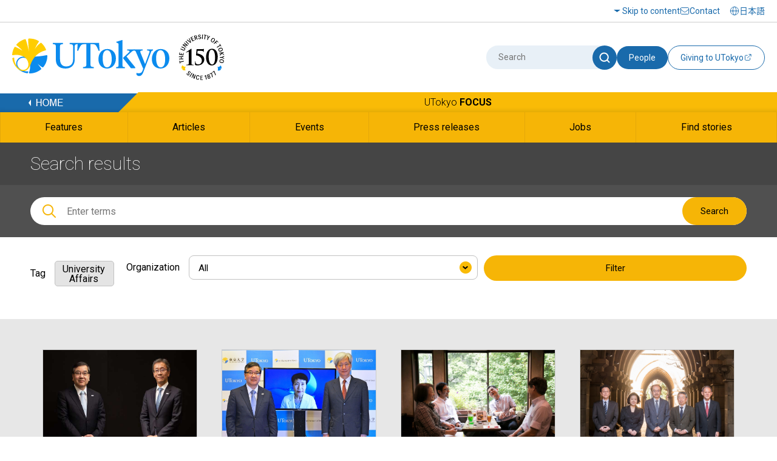

--- FILE ---
content_type: text/html
request_url: https://www.u-tokyo.ac.jp/focus/en/tags/?tag=University+Affairs
body_size: 45209
content:
<!DOCTYPE html>
<html lang="en">
    <head>
        <meta charset="UTF-8">
        <meta http-equiv="X-UA-Compatible" content="IE=edge">
        <title>Focus | The University of Tokyo</title>
        <meta name="viewport" content="width=device-width,initial-scale=1,maximum-scale=1,minimum-scale=1">
        <meta name="description" content="">
        <meta name="keywords" content="">
        <meta name="copyright" content="(C)The University of Tokyo">

        <link rel="shortcut icon" href="/content/100074614.ico">

        <meta property="og:title" content="Focus | The University of Tokyo">
        <meta property="og:site_name" content="The University of Tokyo">
        <meta property="og:type" content="website">
        <meta property="og:description" content="">
        <meta property="og:url" content="">
        <meta property="og:image" content="">
        <meta name="twitter:card" content="summary_large_image">
        <meta name="twitter:title" content="Focus | The University of Tokyo">
        <meta name="twitter:description" content="">
        <meta name="twitter:image" content="">

<!-- Google Tag Manager -->
<script>(function(w,d,s,l,i){w[l]=w[l]||[];w[l].push({'gtm.start':
new Date().getTime(),event:'gtm.js'});var f=d.getElementsByTagName(s)[0],
j=d.createElement(s),dl=l!='dataLayer'?'&l='+l:'';j.async=true;j.src=
'https://www.googletagmanager.com/gtm.js?id='+i+dl;f.parentNode.insertBefore(j,f);
})(window,document,'script','dataLayer','GTM-WC55Q74');</script>
<!-- End Google Tag Manager -->

        <link href="https://fonts.googleapis.com/earlyaccess/notosansjapanese.css" rel="stylesheet" />
        <link href="https://fonts.googleapis.com/css?family=Roboto:100,300,400,500,700" rel="stylesheet">

        <link rel="stylesheet" href="/content/style.css">
        <link rel="stylesheet" href="/aly.css">
<script>
function toggleMonth() {
    var year = $("#year").val();
    if (year == "") {
        $("#month").attr("class", "notactive");
        $("#month").prop("disabled", true);
        $("#month").val("");
    } else {
        $("#month").removeClass("notactive");
        $("#month").prop("disabled", false);
    }
}
function refine() {
    var scroll = $(window).scrollTop();
    $("#scrollTop").val(scroll);
    document.forms['qForm'].submit();
}
window.onload = function() {
    $("#refine").focus();
    $(window).scrollTop();
}
</script>
    </head>
    <body>

<!-- Google Tag Manager (noscript) -->
<noscript><iframe src="https://www.googletagmanager.com/ns.html?id=GTM-WC55Q74"
height="0" width="0" style="display:none;visibility:hidden"></iframe></noscript>
<!-- End Google Tag Manager (noscript) -->

        <!-- .l-wrapper -->
        <div class="l-wrapper">

<noscript>JavaScript is required to display the University of Tokyo website correctly. Please enable JavaScript in your browser settings and refresh the page.</noscript>

<!-- HEADER -->
<header class="l-header">
    <div class="header-inner-wrap">
        <div class="header-upside">
            <div class="header-inner">
                <div class="hamburger-button-wrap">
                    <div class="hamburger-button"><span></span><span></span><span></span></div>
                </div>
                <div class="logo">
                    <a href="/en/index.html"><img src="/content/400244322.svg" alt="The University of Tokyo" class="u-img-responsive"></a>
                </div>
                <ul class="nav-list">
                    <li class="item skip"><a href="#content">Skip to content</a></li>
                    <li class="item contact"><a href="/en/general/contact.html">Contact</a></li>
                </ul>
                <div class="select-lang">
                    <a href="/ja/index.html"><span lang="ja">日本語</span></a>
                </div>
            </div>
        </div>
        <div class="header-bottom">
            <div class="header-inner">
                <div class="logo">
                    <a href="/en/index.html"><img src="/content/400244322.svg" alt="The University of Tokyo" class="u-img-responsive"></a>
                </div>
                <div class="form-wrap">
                    <form class="form" id="myForm" name="searchHead" method="get" action="/en/search/index.html">
                        <div class="site-search">
                            <input class="input" type="text" name="q" id="word" value="" title="Search" placeholder="Search">
                            <button class="submit" type="submit" name="Submit" value="" onclick="document.searchHead.action='/en/search/index.html'"><img src="/content/400244321.svg" alt="Search"></button>
                        </div>
                        <button class="teacher-search" type="submit" name="Submit" value="" onclick="document.searchHead.action='/focus/en/people/'">People</button>
                    </form>
                    <div class="fund-btn"><a href="https://utf.u-tokyo.ac.jp/en/" target="_blank">
                        <p>Giving to UTokyo</p><img class="external-link" src="/content/400244317.svg" alt="Open a new window">
                    </a></div>
                </div>
            </div>
        </div>
    </div>
</header>
<!-- /HEADER -->
            <!-- GNAV -->
            <div class="l-gnav__news">
                <div class="nav-top-inner">
                    <div class="l-gnav__news-top">
                        <a href="/en/index.html" class="l-gnav__news-home"><img src="/content/400244331.png" alt="HOME"></a>
                        <p class="l-gnav__news-title"><a href="/focus/en/index.html">UTokyo <span>FOCUS</span></a></p>
                    </div>
                </div>

                <nav>
                    <div class="nav-bottom-inner">
                        <ul class="l-gnav__news-list">
                            <li class="l-gnav__news-item"><a href="/focus/en/features/"><span lang="en">Features</span></a></li>
                            <li class="l-gnav__news-item"><a href="/focus/en/articles/"><span lang="en">Articles</span></a></li>
                            <li class="l-gnav__news-item"><a href="/focus/en/events/"><span lang="en">Events</span></a></li>
                            <li class="l-gnav__news-item"><a href="/focus/en/press/"><span lang="en">Press releases</span></a></li>
                            <li class="l-gnav__news-item"><a href="/focus/en/jobs/"><span lang="en">Jobs</span></a></li>
                            <li class="l-gnav__news-item"><a href="/focus/en/find_stories.html"><span lang="en">Find stories</span></a></li>
                        </ul>
                    </div>
                </nav>
            </div>
            <!-- /GNAV -->

            <div class="l-gnav-sub-wrapper">
                <div class="l-gnav-sub-inner">

                    <div class="form-wrap">
                        <form method="get" action="/en/search/index.html" name="searchHeadSp" id="myForm" class="form">
                            <div class="site-search">
                                <input type="text" class="input" name="q" id="word" value="" title="Search" placeholder="Search">
                                <button type="submit" class="submit" name="Submit" value="" onclick="document.searchHeadSp.action='/en/search/index.html'"><img src="/content/400244321.svg" alt="Search"></button>
                            </div>

                            <button class="teacher-search" type="submit" name="Submit" value="" onclick="document.searchHeadSp.action='/focus/en/people/'">People</button>
                        </form>
                    </div>
                    <p class="l-gnav-sub__focus-title"><a href="/focus/en/index.html">UTokyo <span>FOCUS</span></a></p>
                    <nav class="l-gnav-sub">
                        <ul class="l-gnav-sub__list">
                            <li class="l-gnav-sub__item"><a href="/focus/en/features/">Features</a></li>
                            <li class="l-gnav-sub__item"><a href="/focus/en/articles/">Articles</a></li>
                            <li class="l-gnav-sub__item"><a href="/focus/en/events/">Events</a></li>
                            <li class="l-gnav-sub__item"><a href="/focus/en/press/">Press releases</a></li>
                            <li class="l-gnav-sub__item"><a href="/focus/en/jobs/">Jobs</a></li>
                            <li class="l-gnav-sub__item"><a href="/focus/en/find_stories.html">Find stories</a></li>
                        </ul>
                    </nav>
                    <p class="l-gnav-sub__home-title"><a href="/en/index.html">HOME</a></p>
                    <ul class="l-gnav-sub__focus-list">
                        <li class="l-gnav-sub__focus-list-item"><a href="/en/about/access.html">Access and Campus Maps</a></li>
                        <li class="l-gnav-sub__focus-list-item"><a href="/en/general/contact.html">Contact</a></li>
                        <li class="l-gnav-sub__focus-list-item"><a href="http://utf.u-tokyo.ac.jp/english/index.html" target="_blank">Make a donation<img src="/content/100074653.png" alt="Open a new window"></a></li>
                    </ul>
                </div>
            </div>

            <!-- MAIN -->
            <main class="l-main">

                <!-- #content -->
                <div id="content" class="c-content">

                    <div class="p-news__lower-haeder">
                        <div class="c-section__ineer">
                            <h1 class="p-news__lower-haeder-title-tag">Search results</h1>
                            <!-- <p class="p-news__lower-haeder-language"><a href="/focus/ja/tags/">Japanese</a></p> -->
                            <div class="p-news__lower-haeder-search">
                                <div class="p-news__search-form-box">
                                    <div class="p-news__search-form-box-inner">
                                        <form method="get" action="/focus/en/search.html" name="searchH" id="myFormPc">
                                            <input class="p-news__search__form" placeholder="Enter terms" name="q" id="wordPc" value="">
                                            <button type="submit" class="p-news__search__form-button" name="Submit" value="" onClick="document.searchH.action='/focus/en/search.html'">Search</button>
                                        </form>
                                    </div>
                                </div>
                            </div>
                        </div>
                    </div>

                    <div class="p-news__search-sp-box">
                        <div class="c-section__ineer">
                            <div class="p-news__search-form-box">
                                <div class="p-news__search-form-box-inner">
                                    <form method="get" action="/focus/en/search.html" name="searchH" id="myFormSp">
                                        <input class="p-news__search__form" placeholder="Enter terms" name="q" id="wordSp" value="">
                                        <button type="submit" class="p-news__search__form-button" name="Submit" value="" onClick="document.searchH.action='/focus/en/search.html'">Search</button>
                                    </form>
                                </div>
                            </div>
                        </div>
                    </div>

                    <div class="p-news__pulldown">
                    <form action="/focus/en/tags/index.php" method="get" name="qForm" id="qForm" class="pc">
                        <input type="hidden" name="tag" id="tag" value="University Affairs">
                        <input type="hidden" id="scrollTop" name="scrollTop" value="">
                        <div class="c-section__ineer">

                            <dl class="p-news__tagname">
                                <dt>Tag</dt>
                                <dd>University Affairs</dd>
                            </dl>

                            <dl class="p-news__pulldown-list">
                                <dt><label for="busho">Organization</label></dt>
                                <dd class="c-form-pulldown">
                                    <select id="busho" name="busho" title="">
                                        <option value="">All</option>
                                        <option value="Academic Affairs Group" >Academic Affairs Group</option>
                                        <option value="Strategic Communications Group" >Strategic Communications Group</option>
                                        <option value="Academic Promotion Planning Group" >Academic Promotion Planning Group</option>
                                        <option value="Alumni Affairs (Development Office)" >Alumni Affairs (Development Office)</option>
                                        <option value="Atmosphere and Ocean Research Institute" >Atmosphere and Ocean Research Institute</option>
                                        <option value="Graduate School of Science / Faculty of Science" >Graduate School of Science / Faculty of Science</option>
                                        <option value="Center for Research and Development of Higher Education" >Center for Research and Development of Higher Education</option>
                                        <option value="Center for Research on Counseling and Support Services" >Center for Research on Counseling and Support Services</option>
                                        <option value="Center for Spatial Information Science" >Center for Spatial Information Science</option>
                                        <option value="Interfaculty Initiative in Information Studies / Graduate School of Interdisciplinary Information Studies" >Interfaculty Initiative in Information Studies / Graduate School of Interdisciplinary Information Studies</option>
                                        <option value="Collaboration Planning Group" >Collaboration Planning Group</option>
                                        <option value="Corporate Partnership Group" >Corporate Partnership Group</option>
                                        <option value="Cryogenic Research Center" >Cryogenic Research Center</option>
                                        <option value="Development Group" >Development Group</option>
                                        <option value="Graduate School of Engineering / Faculty of Engineering" >Graduate School of Engineering / Faculty of Engineering</option>
                                        <option value="Diversity Promotion Group" >Diversity Promotion Group</option>
                                        <option value="Division for Environment Health and Safety" >Division for Environment Health and Safety</option>
                                        <option value="Division for Health Service Promotion" >Division for Health Service Promotion</option>
                                        <option value="Division for Strategic Communications" >Division for Strategic Communications</option>
                                        <option value="Center for Research and Development on Transition from Secondary to Higher Education" >Center for Research and Development on Transition from Secondary to Higher Education</option>
                                        <option value="Earthquake Research Institute" >Earthquake Research Institute</option>
                                        <option value="Graduate School of Information Science and Technology" >Graduate School of Information Science and Technology</option>
                                        <option value="Graduate School of Agricultural and Life Sciences / Faculty of Agriculture" >Graduate School of Agricultural and Life Sciences / Faculty of Agriculture</option>
                                        <option value="Graduate School of Arts and Sciences / College of Arts and Sciences" >Graduate School of Arts and Sciences / College of Arts and Sciences</option>
                                        <option value="UTokyo Sports Science Initiative" >UTokyo Sports Science Initiative</option>
                                        <option value="Graduate School of Economics / Faculty of Economics" >Graduate School of Economics / Faculty of Economics</option>
                                        <option value="Graduate School of Education / Faculty of Education" >Graduate School of Education / Faculty of Education</option>
                                        <option value="Graduate School of Medicine / Faculty of Medicine" >Graduate School of Medicine / Faculty of Medicine</option>
                                        <option value="Institute for Future Initiatives" >Institute for Future Initiatives</option>
                                        <option value="Graduate School of Frontier Sciences" >Graduate School of Frontier Sciences</option>
                                        <option value="Graduate School of Humanities and Sociology / Faculty of Letters" >Graduate School of Humanities and Sociology / Faculty of Letters</option>
                                        <option value="Information Technology Center" >Information Technology Center</option>
                                        <option value="Next Generation Artificial Intelligence Research Center" >Next Generation Artificial Intelligence Research Center</option>
                                        <option value="Graduate School of Mathematical Sciences" >Graduate School of Mathematical Sciences</option>
                                        <option value="Graduate School of Pharmaceutical Sciences / Faculty of Pharmaceutical Sciences" >Graduate School of Pharmaceutical Sciences / Faculty of Pharmaceutical Sciences</option>
                                        <option value="Graduate School of Public Policy" >Graduate School of Public Policy</option>
                                        <option value="Graduate Schools for Law and Politics / Faculty of Law" >Graduate Schools for Law and Politics / Faculty of Law</option>
                                        <option value="Historiographical Institute" >Historiographical Institute</option>
                                        <option value="Humanities Center" >Humanities Center</option>
                                        <option value="Institute for Advanced Studies on Asia" >Institute for Advanced Studies on Asia</option>
                                        <option value="Institute for Cosmic Ray Research" >Institute for Cosmic Ray Research</option>
                                        <option value="Institute for Quantitative Biosciences" >Institute for Quantitative Biosciences</option>
                                        <option value="Institute for Solid State Physics" >Institute for Solid State Physics</option>
                                        <option value="Institute of Gerontology" >Institute of Gerontology</option>
                                        <option value="Institute of Industrial Science" >Institute of Industrial Science</option>
                                        <option value="Institute of Medical Science" >Institute of Medical Science</option>
                                        <option value="Institute of Social Science" >Institute of Social Science</option>
                                        <option value="International Education Promotion Group" >International Education Promotion Group</option>
                                        <option value="International Muography Cooperative Research Organization" >International Muography Cooperative Research Organization</option>
                                        <option value="International Research Center for Neurointelligence" >International Research Center for Neurointelligence</option>
                                        <option value="International Strategy Group" >International Strategy Group</option>
                                        <option value="Isotope Science Center" >Isotope Science Center</option>
                                        <option value="Kavli Institute for the Physics and Mathematics of the Universe" >Kavli Institute for the Physics and Mathematics of the Universe</option>
                                        <option value="Research Center for Advanced Science and Technology" >Research Center for Advanced Science and Technology</option>
                                        <option value="University Hospital" >University Hospital</option>
                                        <option value="University Museum" >University Museum</option>
                                        <option value="University of Tokyo Library System" >University of Tokyo Library System</option>
                                        <option value="Research Institute for Photon Science and Laser Technology " >Research Institute for Photon Science and Laser Technology </option>
                                        <option value="University Corporate Relations Group" >University Corporate Relations Group</option>
                                        <option value="Division of University Corporate Relations" >Division of University Corporate Relations</option>
                                        <option value="Environmental Safety Group" >Environmental Safety Group</option>
                                        <option value="External Relations Promotion Group" >External Relations Promotion Group</option>
                                        <option value="External Relations Planning Group" >External Relations Planning Group</option>
                                        <option value="Facilities Maintenance Group" >Facilities Maintenance Group</option>
                                        <option value="Facilities Planning Group" >Facilities Planning Group</option>
                                        <option value="Future Center Initiative" >Future Center Initiative</option>
                                        <option value="GX Promotion Group" >GX Promotion Group</option>
                                        <option value="General Affairs Group" >General Affairs Group</option>
                                        <option value="Information Strategy Group" >Information Strategy Group</option>
                                        <option value="Future Society Initiative" >Future Society Initiative</option>
                                        <option value="Information Systems Support Group" >Information Systems Support Group</option>
                                        <option value="International Center for Elementary Particle Physics" >International Center for Elementary Particle Physics</option>
                                        <option value="International Education Promotion Group GLP" >International Education Promotion Group GLP</option>
                                        <option value="International Projects Promotion Group" >International Projects Promotion Group</option>
                                        <option value="Kashiwa General Administration Office" >Kashiwa General Administration Office</option>
                                        <option value="Management Strategy Group" >Management Strategy Group</option>
                                        <option value="Next-generation Neutrino Science Organization" >Next-generation Neutrino Science Organization</option>
                                        <option value="Office for Gender Equity" >Office for Gender Equity</option>
                                        <option value="Organization for Interdisciplinary Research Projects" >Organization for Interdisciplinary Research Projects</option>
                                        <option value="Public Relations Office" >Public Relations Office</option>
                                        <option value="Tokyo College" >Tokyo College</option>
                                        <option value="Research Funding Strategy Group" >Research Funding Strategy Group</option>
                                        <option value="The University of Tokyo Archives" >The University of Tokyo Archives</option>
                                        <option value="Student Scholarship and Welfare Group" >Student Scholarship and Welfare Group</option>
                                        <option value="Student Support Group" >Student Support Group</option>
                                        <option value="The University of Tokyo Pandemic preparedness" >The University of Tokyo Pandemic preparedness</option>
                                        <option value=" Infection and Advanced research Center" > Infection and Advanced research Center</option>
                                        <option value="UTokyo College of Design Planning and Coordination Office" >UTokyo College of Design Planning and Coordination Office</option>
                                        <option value="UTokyo Sustainable Campus Project Office" >UTokyo Sustainable Campus Project Office</option>
                                        <option value="University Entrance Examination Group" >University Entrance Examination Group</option>
                                        <option value="University Evaluation team - General Affairs Group" >University Evaluation team - General Affairs Group</option>
                                        <option value="University Museum Group" >University Museum Group</option>
                                    </select>
                                </dd>
                            </dl>
                            <button type="submit" class="filter" onclick="refine();">Filter</button>
                        </div>
                    </form>
                    </div>

                    <div class="p-news-list">
                        <div class="c-section__ineer">

                            <div class="l-row l-gutter-40">
                                <div class="l-col-xs-6 l-col-sm-3">
                                    <div class="p-news-list__item">
                                        <a href="/focus/en/features/z1304_00164.html">
                                            <figure class="p-news-list__item-image">
                                                <img src="/content/400165023.jpg" alt="images">
                                            </figure>
                                            <p class="p-news-list__item-text">Passing the baton of knowledge collaboration </p>
                                            <p class="p-news-list__item-date">August 5, 2021</p>
                                            <p class="c-icn-tag">Tansei</p>
                                        </a>
                                    </div>
                                </div>
                                <div class="l-col-xs-6 l-col-sm-3">
                                    <div class="p-news-list__item">
                                        <a href="/focus/en/articles/z-2101_100001.html">
                                            <figure class="p-news-list__item-image">
                                                <img src="/content/400143876.jpg" alt="images">
                                            </figure>
                                            <p class="p-news-list__item-text">UTokyo launches first-of-its-kind Center for Global Commons</p>
                                            <p class="p-news-list__item-date">August 7, 2020</p>
                                            <p class="c-icn-tag">University Affairs</p>
                                        </a>
                                    </div>
                                </div>
                                <div class="l-col-xs-6 l-col-sm-3">
                                    <div class="p-news-list__item">
                                        <a href="/focus/en/features/z1304_00087.html">
                                            <figure class="p-news-list__item-image">
                                                <img src="/content/400122373.jpg" alt="images">
                                            </figure>
                                            <p class="p-news-list__item-text">Loving and learning from cats</p>
                                            <p class="p-news-list__item-date">September 5, 2019</p>
                                            <p class="c-icn-tag">University Affairs</p>
                                        </a>
                                    </div>
                                </div>
                                <div class="l-col-xs-6 l-col-sm-3">
                                    <div class="p-news-list__item">
                                        <a href="/focus/en/features/z1304_00079.html">
                                            <figure class="p-news-list__item-image">
                                                <img src="/content/400118045.jpg" alt="images">
                                            </figure>
                                            <p class="p-news-list__item-text">140 years of UTokyo: Retrospect and prospect</p>
                                            <p class="p-news-list__item-date">July 12, 2019</p>
                                            <p class="c-icn-tag">University Affairs</p>
                                        </a>
                                    </div>
                                </div>
                                <div class="l-col-xs-6 l-col-sm-3">
                                    <div class="p-news-list__item">
                                        <a href="/focus/en/articles/n_z1304_00005.html">
                                            <figure class="p-news-list__item-image">
                                                <img src="/content/400119059.jpg" alt="images">
                                            </figure>
                                            <p class="p-news-list__item-text">Information Center to close temporarily during the summer holidays</p>
                                            <p class="p-news-list__item-date">June 28, 2019</p>
                                            <p class="c-icn-tag">Notices</p>
                                        </a>
                                    </div>
                                </div>
                                <div class="l-col-xs-6 l-col-sm-3">
                                    <div class="p-news-list__item">
                                        <a href="/focus/en/features/z1304_00034.html">
                                            <figure class="p-news-list__item-image">
                                                <img src="/content/400117212.jpg" alt="images">
                                            </figure>
                                            <p class="p-news-list__item-text">UTokyo manhole mandala</p>
                                            <p class="p-news-list__item-date">June 7, 2019</p>
                                            <p class="c-icn-tag">University Affairs</p>
                                        </a>
                                    </div>
                                </div>
                                <div class="l-col-xs-6 l-col-sm-3">
                                    <div class="p-news-list__item">
                                        <a href="/focus/en/features/z1304_00032.html">
                                            <figure class="p-news-list__item-image">
                                                <img src="/content/400113395.jpg" alt="images">
                                            </figure>
                                            <p class="p-news-list__item-text">Changing faces of the May Festival pamphlets</p>
                                            <p class="p-news-list__item-date">May 1, 2019</p>
                                            <p class="c-icn-tag">University Affairs</p>
                                        </a>
                                    </div>
                                </div>
                                <div class="l-col-xs-6 l-col-sm-3">
                                    <div class="p-news-list__item">
                                        <a href="/focus/en/features/z1304_00031.html">
                                            <figure class="p-news-list__item-image">
                                                <img src="/content/400113350.jpg" alt="images">
                                            </figure>
                                            <p class="p-news-list__item-text">Items that bear 140 years of campus history</p>
                                            <p class="p-news-list__item-date">April 17, 2019</p>
                                            <p class="c-icn-tag">University Affairs</p>
                                        </a>
                                    </div>
                                </div>
                                <div class="l-col-xs-6 l-col-sm-3">
                                    <div class="p-news-list__item">
                                        <a href="/focus/en/features/z1304_00030.html">
                                            <figure class="p-news-list__item-image">
                                                <img src="/content/400113295.jpg" alt="images">
                                            </figure>
                                            <p class="p-news-list__item-text">Logos of UTokyo Faculties, Graduate Schools and Institutes, in the order of their creation</p>
                                            <p class="p-news-list__item-date">April 10, 2019</p>
                                            <p class="c-icn-tag">University Affairs</p>
                                        </a>
                                    </div>
                                </div>
                                <div class="l-col-xs-6 l-col-sm-3">
                                    <div class="p-news-list__item">
                                        <a href="/focus/en/features/z1304_00075.html">
                                            <figure class="p-news-list__item-image">
                                                <img src="/content/400113159.jpg" alt="images">
                                            </figure>
                                            <p class="p-news-list__item-text">Portraits in leadership</p>
                                            <p class="p-news-list__item-date">April 3, 2019</p>
                                            <p class="c-icn-tag">University Affairs</p>
                                        </a>
                                    </div>
                                </div>
                                <div class="l-col-xs-6 l-col-sm-3">
                                    <div class="p-news-list__item">
                                        <a href="/focus/en/features/z1304_00072.html">
                                            <figure class="p-news-list__item-image">
                                                <img src="/content/400109104.jpg" alt="images">
                                            </figure>
                                            <p class="p-news-list__item-text">Exploring the transformation of UTokyo campuses via maps</p>
                                            <p class="p-news-list__item-date">February 28, 2019</p>
                                            <p class="c-icn-tag">University Affairs</p>
                                        </a>
                                    </div>
                                </div>
                                <div class="l-col-xs-6 l-col-sm-3">
                                    <div class="p-news-list__item">
                                        <a href="/focus/en/articles/n_z1304_00001.html">
                                            <figure class="p-news-list__item-image">
                                                <img src="/content/400095501.jpg" alt="images">
                                            </figure>
                                            <p class="p-news-list__item-text">Information Center to Close Temporarily During the Summer Holidays</p>
                                            <p class="p-news-list__item-date">July 5, 2018</p>
                                            <p class="c-icn-tag">University Affairs</p>
                                        </a>
                                    </div>
                                </div>
                            </div>

                        </div>
                    </div>

                    <div class="c-pagination">
                        <ul class="c-pagination__list">
<li class="c-pagination__item is-current"><a href="#">1</a></li>                        </ul>

                    </div>

                </div>
                <!--/ #content -->

            </main>
            <!-- /MAIN -->

<footer class="l-footer bg-white">
        <div class="l-footer__top">
                <div class="l-footer__inner">
                        <ul class="l-footer__sns">
                                <li class="l-footer__sns-item"><a href="https://www.facebook.com/UTokyo.News.en" target="_blank"><img src="/content/100074629.png" alt="Facebook (Open a new window)"></a></li>
                                <li class="l-footer__sns-item"><a href="https://twitter.com/UTokyo_News_en" target="_blank"><img src="/content/100074651.png" alt="Twitter (Open a new window)"></a></li>
                                <li class="l-footer__sns-item"><a href="https://www.youtube.com/user/UTokyoPR/" target="_blank"><img src="/content/100074655.jpg" alt="YouTube (Open a new window)"></a></li>
                                <li class="l-footer__sns-item"><a href="https://www.instagram.com/utokyo_pr/" target="_blank"><img src="/content/400194255.png" alt="Instagram (Open a new window)"></a></li>
                                <li class="l-footer__sns-item"><a href="https://jp.linkedin.com/school/university-of-tokyo/" target="_blank"><img src="/content/400194256.gif" alt="LinkedIn (Open a new window)"></a></li>
                                <li class="l-footer__sns-item l-footer__sns-arrow"><a href="/sns_en.html" class="u-arrow-yellow">Social media directory</a></li>
                        </ul>
                        <p class="c-pagetop">
                                <a href="#content" class="scroll"><img src="/content/100074660.jpg" alt="Go back to page TOP"></a>
                        </p>
                </div>
        </div>

        <div class="footer-wrap">
                <div class="footer-inner">
                    <div class="left">
                        <a href="/en/index.html"><img src="/content/400244322.svg" class="l-footer__body-logo" alt="The University of Tokyo"></a>
                        <ul class="footer-link-list">
                                <li class="item"><a href="/en/site_map.html">Site map</a></li>
                                <li class="item"><a href="/en/general/site_policy.html">Site policy</a></li>
                                <li class="item"><a href="/en/general/privacy_policy.html">Privacy policy</a></li>
                                <li class="item"><a href="/en/about/jobs.html">Jobs</a></li>
                                <li class="item"><a href="https://login.adm.u-tokyo.ac.jp/utokyoportal" target="_blank"><span lang="en">UTokyo Portal</span><img src="/content/100074653.png" alt="Open a new window"></a></li>
                                <li class="item"><a href="https://utelecon.adm.u-tokyo.ac.jp/en/" target="_blank">utelecon<img src="/content/100074653.png" alt="Open a new window"></a></li>
                                <li class="item"><a href="/en/general/qa.html">Frequently asked questions</a></li>
                                <li class="item"><a href="#map">Access and campus maps</a></li>
                        </ul>
                        <a href="/en/general/utokyo_emerg.html" class="information-link">Disseminating information for UTokyo during disasters</a>
                        <p class="footer-text">
                                This website is managed by the Public Relations Office.<br>
                                For inquiries regarding the content of individual pages, please use the contact information listed on each page.
                        </p>
                    </div>
                    <div class="right">
                        <!--<a href="#map" data-lity="data-lity" title="The &quot;Access and campus maps&quot; will open on the same screen" class="access-btn"><p>Access and campus maps</p></a>-->
                        <p class="copy" lang="en">&copy; The University of Tokyo</p>
                    </div>
                </div>
        </div>
</footer>

        </div>
        <!-- /.l-wrapper -->

        <div id="map" class="p-remodal remodal" data-remodal-id="map">
            <div class="p-remodal-map-inner">
                <img src="/content/100097993.jpg" alt="Access Map">
                <p id="kashiwaMap" class="p-remodal-map-link p-remodal-map-link-1"><a href="#map1" data-lity="data-lity"><span>Kashiwa Campus</span></a></p>
                <p id="hongoMap" class="p-remodal-map-link p-remodal-map-link-2"><a href="#map2" data-lity="data-lity"><span>Hongo Campus</span></a></p>
                <p id="komabaMap" class="p-remodal-map-link p-remodal-map-link-3"><a href="#map3" data-lity="data-lity"><span>Komaba Campus</span></a></p>
                <p id="campusGuideLink" class="p-remodal-map-link p-remodal-map-link-access"><a href="/en/about/access.html"><span>Access and Campus Maps</span></a></p>
            </div>
            <div id="closeMap"><a data-remodal-action="close" class="remodal-close" href="#"><span>Close</span></a></div>
        </div>

        <div id="map1" class="p-remodal remodal" data-remodal-id="map1">
            <div class="p-remodal-map-inner">
                <img src="/content/100099002.jpg" alt="Kashiwa Campus">
                <p id="btnBack1" class="p-remodal-map-link p-remodal-map-link-back"><a href="#map" data-lity="data-lity"><span>Back</span></a></p>
                <p id="campusGuideLinkKashiwa" class="p-remodal-map-link p-remodal-map-link-access"><a href="/en/about/access.html"><span>Access and Campus Maps</span></a></p>
            </div>
            <div id="closeMapKashiwa"><a data-remodal-action="close" class="remodal-close" href="#"><span>Close</span></a></div>
        </div>  

        <div id="map2" class="p-remodal remodal" data-remodal-id="map2">
            <div class="p-remodal-map-inner">
                <img src="/content/100099000.jpg" alt="Hongo Campus">
                <p id="btnBack2" class="p-remodal-map-link p-remodal-map-link-back"><a href="#map" data-lity="data-lity"><span>Back</span></a></p>
                <p id="campusGuideLinkHongo" class="p-remodal-map-link p-remodal-map-link-access"><a href="/en/about/access.html"><span>Access and Campus Maps</span></a></p>
            </div>
            <div id="closeMapHongo"><a data-remodal-action="close" class="remodal-close" href="#"><span>Close</span></a></div>
        </div>

        <div id="map3" class="p-remodal remodal" data-remodal-id="map3">
            <div class="p-remodal-map-inner">
                <img src="/content/100099001.jpg" alt="Komaba Campus">
                <p id="btnBack3" class="p-remodal-map-link p-remodal-map-link-back"><a href="#map" data-lity="data-lity"><span>Back</span></a></p>
                <p id="campusGuideLinkKomaba" class="p-remodal-map-link p-remodal-map-link-access"><a href="/en/about/access.html"><span>Access and Campus Maps</span></a></p>
            </div>
            <div id="closeMapKomaba"><a data-remodal-action="close" class="remodal-close" href="#"><span>Close</span></a></div>
        </div>

        <script src="https://ajax.googleapis.com/ajax/libs/jquery/1.11.1/jquery.min.js"></script>
        <script src="/content/remodal.min.js"></script>
        <script src="/content/slick.min.js"></script>
        <script src="/content/perfect-scrollbar.min.js"></script>
        <script src="/content/equalize.min.js"></script>
        <script src="/content/main.js"></script>
        <script>
        $(window).load(function() {
                $('.imgList01').equalize('width');
                $('.imgList01').equalize();
        });
        </script>
    </body>
</html>
